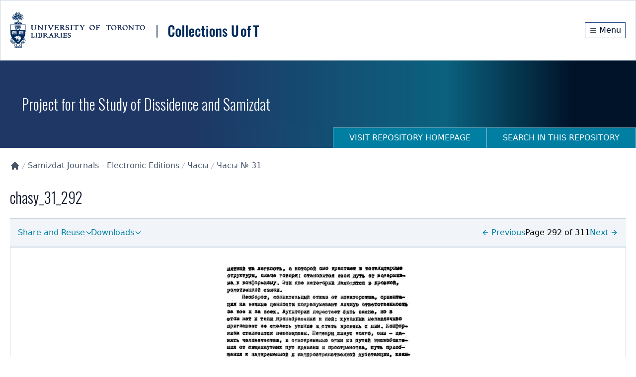

--- FILE ---
content_type: text/x-component
request_url: https://collections.library.utoronto.ca/search/samizdat?_rsc=174ra
body_size: 475
content:
1:I[4707,[],""]
2:I[7286,["8422","static/chunks/66ec4792-6f1be6d8f71c9a2f.js","269","static/chunks/app/search/error-67837f6c4d44302f.js"],"default"]
3:I[6423,[],""]
0:["tRHXQRM0-BK0H_aGm6IGX",[["children","search",["search",{"children":[["id","samizdat","d"],{"children":["__PAGE__",{}]}]}],["search",{"children":null},[null,["$","$L1",null,{"parallelRouterKey":"children","segmentPath":["children","search","children"],"error":"$2","errorStyles":[],"errorScripts":[],"template":["$","$L3",null,{}],"templateStyles":"$undefined","templateScripts":"$undefined","notFound":"$undefined","notFoundStyles":"$undefined"}]],null],["$L4",null]]]]
4:[["$","meta","0",{"name":"viewport","content":"width=device-width, initial-scale=1"}],["$","meta","1",{"charSet":"utf-8"}],["$","title","2",{"children":"Search within Project for the Study of Dissidence and Samizdat | Collections U of T"}],["$","meta","3",{"name":"description","content":"Digital image, manuscripts, journal and papers collections developed at the University of Toronto."}],["$","meta","4",{"name":"robots","content":"noindex,nofollow"}],["$","link","5",{"rel":"icon","href":"/favicon.ico","type":"image/x-icon","sizes":"16x16"}],["$","link","6",{"rel":"icon","href":"/favicon.ico"}],["$","meta","7",{"name":"next-size-adjust"}]]


--- FILE ---
content_type: text/x-component
request_url: https://collections.library.utoronto.ca/repository/samizdat?_rsc=174ra
body_size: 400
content:
1:I[4707,[],""]
2:I[6423,[],""]
0:["tRHXQRM0-BK0H_aGm6IGX",[["children","repository",["repository",{"children":[["id","samizdat","d"],{"children":["__PAGE__",{}]}]}],["repository",{"children":null},[null,["$","$L1",null,{"parallelRouterKey":"children","segmentPath":["children","repository","children"],"error":"$undefined","errorStyles":"$undefined","errorScripts":"$undefined","template":["$","$L2",null,{}],"templateStyles":"$undefined","templateScripts":"$undefined","notFound":"$undefined","notFoundStyles":"$undefined"}]],null],["$L3",null]]]]
3:[["$","meta","0",{"name":"viewport","content":"width=device-width, initial-scale=1"}],["$","meta","1",{"charSet":"utf-8"}],["$","title","2",{"children":"Project for the Study of Dissidence and Samizdat | Collections U of T"}],["$","meta","3",{"name":"description","content":"Electronic editions of selected Soviet samizdat periodicals journals, illustrated timelines of dissident movements, and interviews with activists."}],["$","meta","4",{"name":"robots","content":"nofollow"}],["$","link","5",{"rel":"icon","href":"/favicon.ico","type":"image/x-icon","sizes":"16x16"}],["$","link","6",{"rel":"icon","href":"/favicon.ico"}],["$","meta","7",{"name":"next-size-adjust"}]]
